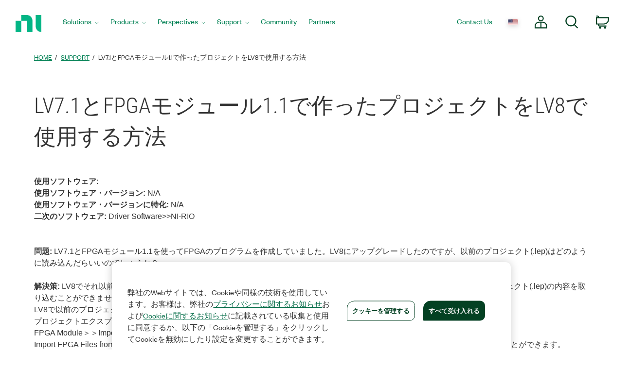

--- FILE ---
content_type: application/x-javascript;charset=utf-8
request_url: https://smetrics.ni.com/id?d_visid_ver=5.5.0&d_fieldgroup=A&mcorgid=B3902DB45388D9620A490D4C%40AdobeOrg&mid=74157998357358667652809160613665025829&ts=1769401975164
body_size: -44
content:
{"mid":"74157998357358667652809160613665025829"}